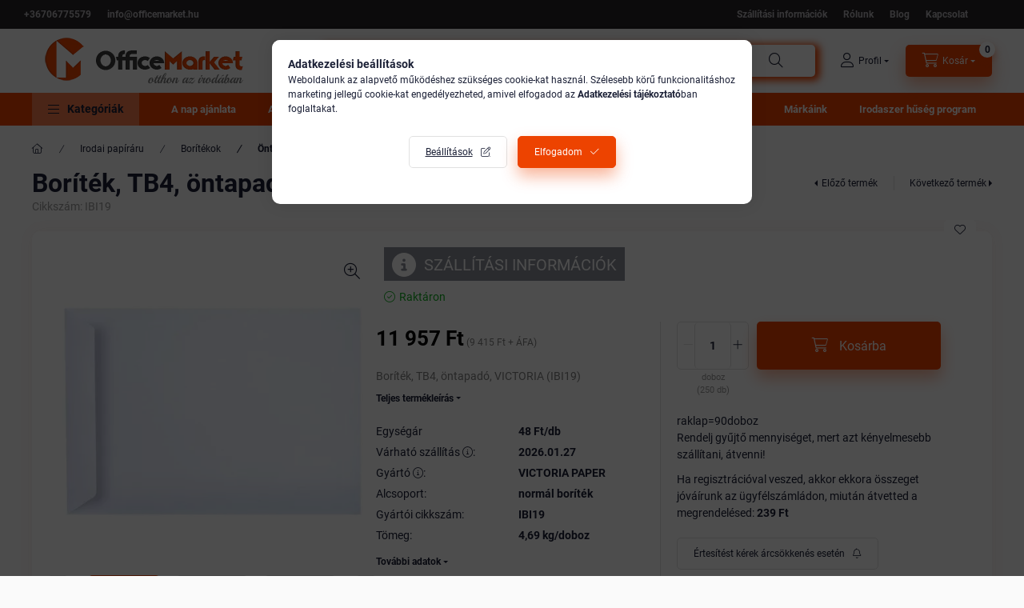

--- FILE ---
content_type: text/html
request_url: https://cdn.trustindex.io/widgets/f1/f106d1d40d78945d81061cc2a22/content.html
body_size: 318
content:
<div class="ti-widget ti-no-profile-img" data-layout-id="11" data-layout-category="badge" data-set-id="light-minimal" data-pid="f106d1d40d78945d81061cc2a22" data-language="hu" data-rich-snippet="e072c9321ge194c5" data-css-version="2" data-footer-link-domain="trustindex.io" data-size="1" > <div class="ti-widget-container"> <a href="https://admin.trustindex.io/widget/logClick?pub_widget_id=f106d1d40d78945d81061cc2a22" role="button" target="_blank" rel="noopener nofollow" class="ti-header ti-header-grid source-Arukereso" > <div class="ti-fade-container"> <img class="ti-platform-icon" src="https://cdn.trustindex.io/assets/platform/Arukereso/icon.svg" alt="Árukereső.hu / Pazaruvaj.com / Compari.ro" width="20" height="20" loading="lazy" /> <div class="ti-profile-details"> <div class="ti-text"> Árukereső.hu értékelés </div> <div class="ti-stars"> <span class="ti-rating">4.8</span> <img class="ti-star f" src="https://cdn.trustindex.io/assets/platform/Arukereso/star/f.svg" alt="Arukereso" width="17" height="17" loading="lazy" /><img class="ti-star f" src="https://cdn.trustindex.io/assets/platform/Arukereso/star/f.svg" alt="Arukereso" width="17" height="17" loading="lazy" /><img class="ti-star f" src="https://cdn.trustindex.io/assets/platform/Arukereso/star/f.svg" alt="Arukereso" width="17" height="17" loading="lazy" /><img class="ti-star f" src="https://cdn.trustindex.io/assets/platform/Arukereso/star/f.svg" alt="Arukereso" width="17" height="17" loading="lazy" /><img class="ti-star f" src="https://cdn.trustindex.io/assets/platform/Arukereso/star/f.svg" alt="Arukereso" width="17" height="17" loading="lazy" /> </div> </div> </div> </a> </div> </div> 

--- FILE ---
content_type: image/svg+xml
request_url: https://www.officemarket.hu/shop_ordered/30137/pic/transport.svg
body_size: 1896
content:
<svg xmlns="http://www.w3.org/2000/svg" xml:space="preserve" style="enable-background:new 0 0 460 460" viewBox="0 0 460 460"><path d="M230 0C102.974 0 0 102.975 0 230c0 117.754 88.492 214.84 202.602 228.385l256.907-213.223c.325-5.012.491-10.068.491-15.162C460 102.975 357.026 0 230 0z" style="fill:#ff6161"/><path d="m459.49 245.16-38.82-38.82-24.059 26.051L270.66 106.44 60.667 316.432l141.937 141.937A232.198 232.198 0 0 0 230 460c121.93 0 221.682-94.884 229.49-214.84z" style="fill:#ff0f27"/><path d="M350.66 136.44h-100l20 179.99h150.01V206.34z" style="fill:#fee187"/><path d="M218.617 58.437a23.918 23.918 0 0 0-16.833 6.895l-27.558 27.24-4.155 19.395 48.546-5.527c13.256 0 24.002-10.746 24.002-24.002s-10.746-24.001-24.002-24.001z" style="fill:#940030"/><path d="M113.433 58.437a23.918 23.918 0 0 1 16.833 6.895l27.558 27.24 4.155 19.395-48.546-5.527c-13.256 0-24.002-10.746-24.002-24.002s10.746-24.001 24.002-24.001z" style="fill:#c2001b"/><path d="M149.443 84.288h33.163v27.68h-33.163z" style="fill:#ff0f27"/><path d="M271.019 159.274v157.158H166.025l-21.134-180.891z" style="fill:#71e2f0"/><path d="M166.025 135.541v180.891H61.03V159.274z" style="fill:#fff"/><path d="M61.03 106.44v52.834h209.989V106.44h-76.816l-28.178 14.089-28.178-14.089z" style="fill:#c2fbff"/><path d="M194.203 106.441v127.183l-28.178-15.878-14.089-59.775 14.089-51.53z" style="fill:#c2001b"/><path d="M166.025 106.441v111.305l-28.178 15.878V106.441z" style="fill:#ff0f27"/><circle cx="145.673" cy="316.432" r="45" style="fill:#273b7a"/><path d="m145.673 341.433-15-25 15-25c13.785 0 25 11.215 25 25s-11.215 25-25 25z" style="fill:#c2fbff"/><path d="M120.673 316.433c0 13.785 11.215 25 25 25v-50c-13.786 0-25 11.214-25 25z" style="fill:#fff"/><circle cx="345.661" cy="316.432" r="45" style="fill:#121149"/><path d="m345.661 341.433-15-25 15-25c13.785 0 25 11.215 25 25s-11.215 25-25 25z" style="fill:#71e2f0"/><path d="M320.661 316.433c0 13.785 11.215 25 25 25v-50c-13.785 0-25 11.214-25 25z" style="fill:#c2fbff"/></svg>

--- FILE ---
content_type: image/svg+xml
request_url: https://www.officemarket.hu/shop_ordered/30137/pic/business.svg
body_size: 2549
content:
<svg xmlns="http://www.w3.org/2000/svg" xml:space="preserve" style="enable-background:new 0 0 128.524 128.524" viewBox="0 0 128.524 128.524"><circle cx="64.25" cy="64.262" r="64.25" style="fill:#efcb6c"/><path d="M59.354 82.019c-2.962-.378-5.17-3.131-4.699-6.073l4.502-28.077c.471-2.942 3.109-5.077 6.072-4.699 2.962.378 5.068 3.109 4.697 6.072L65.425 77.32c-.471 2.951-3.108 5.077-6.071 4.699z" style="fill:#f2bf96"/><path d="M71.083 79.197c-2.985.099-5.602-2.268-5.605-5.247l-.023-28.436c-.003-2.979 2.263-5.507 5.247-5.605 2.985-.098 5.499 2.262 5.604 5.248l.024 28.437c.003 2.986-2.262 5.505-5.247 5.603z" style="fill:#f2bf96"/><path d="M105.757 44.207 73.458 30.309 53.236 49.988l-.425 18.285 45.01-7.097z" style="fill:#f2c09e"/><path d="M83.277 75.38c-2.846.905-6.008-.662-6.819-3.528L68.715 44.49c-.812-2.866.682-5.914 3.529-6.819 2.846-.905 5.907.684 6.818 3.529l7.744 27.362c.814 2.874-.682 5.913-3.529 6.818z" style="fill:#f2c09e"/><path d="M104.474 37.814c13.057 6.323 17.984 11.99 22.619 13.012 1.306 5.353 2.074 14.186.718 22.874-4.436-3.25-18.484-2.806-22.541-1.972-11.157 2.295-19.984-4.932-20.501-9.176-.517-4.244 10.309-18.44 19.705-24.738z" style="fill:#ffdcc5"/><path d="M111.405 45.699c-.686 2.907-3.835 5.301-6.53 4.037L71.977 34.322c-2.695-1.263-4.723-3.624-4.038-6.531.686-2.907 3.622-4.716 6.53-4.036l32.898 15.415c2.706 1.267 4.724 3.623 4.038 6.529z" style="fill:#ffdcc5"/><path d="M50.544 47.609c-1.823-2.366-1.329-5.744.987-7.614l18.011-14.939c2.291-1.901 5.792-1.379 7.614.987s1.375 5.785-.988 7.614l-18.01 14.94c-2.299 1.906-5.791 1.379-7.614-.988z" style="fill:#ffdcc5"/><path d="M45.496 77.868c-2.905-.694-4.804-3.668-4.019-6.542l7.492-27.432c.785-2.874 3.638-4.713 6.542-4.019 2.905.694 4.706 3.635 4.018 6.542L52.037 73.85c-.787 2.882-3.636 4.712-6.541 4.018zM68.495 40.022c4.901 1.468 24.806 7.967 15.823 17.277-8.984 9.31 23.184.043 23.184.043l-8.803-19.293s-27.464-14.366-30.204 1.973z" style="fill:#ffdcc5"/><path d="M26 59.012h63v41H26z" style="fill:#b1c95d"/><path d="M31 65.012h32v10H31z" style="fill:#e7ffe1"/><circle cx="81.754" cy="70.055" r="5.017" style="fill:#e7ffe1"/><circle cx="76.498" cy="70.055" r="5.017" style="fill:#e7ffe1"/><path d="M26 88.012h63v7H26z" style="fill:#6d8467"/><path d="M93.796 60.755c1.041 3.349-.789 7.179-4.194 7.98l-30.771 7.238c-3.405.801-6.939-.846-7.98-4.195-1.041-3.348.848-6.93 4.195-7.979l30.771-7.237c3.415-.805 6.938.844 7.979 4.193z" style="fill:#ffdcc5"/><path d="M112.392 55.569c1.041 3.349-.789 7.179-4.194 7.98l-30.771 7.238c-3.405.801-6.939-.846-7.98-4.195-1.041-3.349.848-6.93 4.195-7.979l30.771-7.237c3.415-.805 6.939.844 7.979 4.193z" style="fill:#ffdcc5"/></svg>